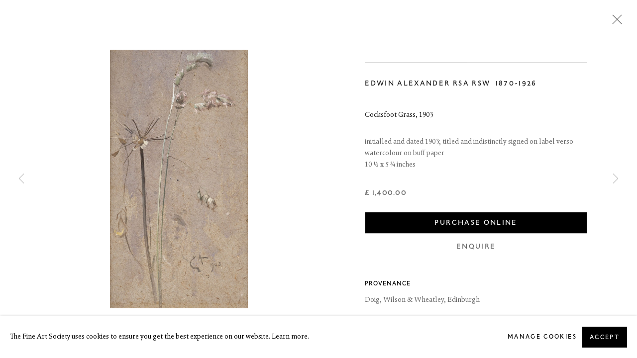

--- FILE ---
content_type: text/html; charset=utf-8
request_url: https://www.thefineartsociety.com/artworks/2369-edwin-alexander-rsa-rsw-cocksfoot-grass-1903/
body_size: 11110
content:



                        
    <!DOCTYPE html>
    <!-- Site by Artlogic - https://artlogic.net -->
    <html lang="en">
        <head>
            <meta charset="utf-8">
            <title>Edwin Alexander RSA RSW, Cocksfoot Grass, 1903 | The Fine Art Society Ltd</title>
        <meta property="og:site_name" content="The Fine Art Society Ltd" />
        <meta property="og:title" content="Edwin Alexander RSA RSW, Cocksfoot Grass, 1903" />
        <meta property="og:description" content="Edwin Alexander RSA RSW 1870-1926 Cocksfoot Grass, 1903 initialled and dated 1903; titled and indistinctly signed on label verso watercolour on buff paper 10 ½ x 5 ¾ inches" />
        <meta property="og:image" content="https://artlogic-res.cloudinary.com/w_1600,h_1600,c_limit,f_auto,fl_lossy,q_auto/artlogicstorage/thefineartsociety/images/view/d686e63346d55a09386b09eabb8497c7j/thefineartsocietyltd-edwin-alexander-rsa-rsw-cocksfoot-grass-1903.jpg" />
        <meta property="og:image:width" content="1600" />
        <meta property="og:image:height" content="1600" />
        <meta property="twitter:card" content="summary_large_image">
        <meta property="twitter:url" content="https://www.thefineartsociety.com/artworks/2369-edwin-alexander-rsa-rsw-cocksfoot-grass-1903/">
        <meta property="twitter:title" content="Edwin Alexander RSA RSW, Cocksfoot Grass, 1903">
        <meta property="twitter:description" content="Edwin Alexander RSA RSW 1870-1926 Cocksfoot Grass, 1903 initialled and dated 1903; titled and indistinctly signed on label verso watercolour on buff paper 10 ½ x 5 ¾ inches">
        <meta property="twitter:text:description" content="Edwin Alexander RSA RSW 1870-1926 Cocksfoot Grass, 1903 initialled and dated 1903; titled and indistinctly signed on label verso watercolour on buff paper 10 ½ x 5 ¾ inches">
        <meta property="twitter:image" content="https://artlogic-res.cloudinary.com/w_1600,h_1600,c_limit,f_auto,fl_lossy,q_auto/artlogicstorage/thefineartsociety/images/view/d686e63346d55a09386b09eabb8497c7j/thefineartsocietyltd-edwin-alexander-rsa-rsw-cocksfoot-grass-1903.jpg">
        <link rel="canonical" href="https://www.thefineartsociety.com/artworks/2369-edwin-alexander-rsa-rsw-cocksfoot-grass-1903/" />
        <meta name="google" content="notranslate" />
            <meta name="description" content="Edwin Alexander RSA RSW 1870-1926 Cocksfoot Grass, 1903 initialled and dated 1903; titled and indistinctly signed on label verso watercolour on buff paper 10 ½ x 5 ¾ inches" />
            <meta name="publication_date" content="2020-05-19 14:40:52" />
            <meta name="generator" content="Artlogic CMS - https://artlogic.net" />
            
            <meta name="accessibility_version" content="1.0"/>
            
            
                <meta name="viewport" content="width=device-width, minimum-scale=0.5, initial-scale=1.0" />

            

<link rel="icon" href="/usr/images/preferences/favicon.ico" type="image/x-icon" />
<link rel="shortcut icon" href="/usr/images/preferences/favicon.ico" type="image/x-icon" />

<meta name="application-name" content="The Fine Art Society Ltd"/>
<meta name="msapplication-TileColor" content="#ffffff"/>
            
            
            
                <link rel="stylesheet" media="print" href="/lib/g/2.0/styles/print.css">
                <link rel="stylesheet" media="print" href="/styles/print.css">

            <script>
            (window.Promise && window.Array.prototype.find) || document.write('<script src="/lib/js/polyfill/polyfill_es6.min.js"><\/script>');
            </script>


            
		<link data-context="helper" rel="stylesheet" type="text/css" href="/lib/webfonts/font-awesome/font-awesome-4.6.3/css/font-awesome.min.css?c=27042050002205&g=697b9a7ac4b4d615d8e43f338fd9187f"/>
		<link data-context="helper" rel="stylesheet" type="text/css" href="/lib/archimedes/styles/archimedes-frontend-core.css?c=27042050002205&g=697b9a7ac4b4d615d8e43f338fd9187f"/>
		<link data-context="helper" rel="stylesheet" type="text/css" href="/lib/archimedes/styles/accessibility.css?c=27042050002205&g=697b9a7ac4b4d615d8e43f338fd9187f"/>
		<link data-context="helper" rel="stylesheet" type="text/css" href="/lib/jquery/1.12.4/plugins/jquery.archimedes-frontend-core-plugins-0.1.css?c=27042050002205&g=697b9a7ac4b4d615d8e43f338fd9187f"/>
		<link data-context="helper" rel="stylesheet" type="text/css" href="/lib/jquery/1.12.4/plugins/fancybox-2.1.3/jquery.fancybox.css?c=27042050002205&g=697b9a7ac4b4d615d8e43f338fd9187f"/>
		<link data-context="helper" rel="stylesheet" type="text/css" href="/lib/jquery/1.12.4/plugins/fancybox-2.1.3/jquery.fancybox.artlogic.css?c=27042050002205&g=697b9a7ac4b4d615d8e43f338fd9187f"/>
		<link data-context="helper" rel="stylesheet" type="text/css" href="/lib/jquery/1.12.4/plugins/slick-1.8.1/slick.css?c=27042050002205&g=697b9a7ac4b4d615d8e43f338fd9187f"/>
		<link data-context="helper" rel="stylesheet" type="text/css" href="/lib/jquery/plugins/nouislider/11.1.0/nouislider.min.css?c=27042050002205&g=697b9a7ac4b4d615d8e43f338fd9187f"/>
		<link data-context="helper" rel="stylesheet" type="text/css" href="/lib/jquery/plugins/pageload/1.1/jquery.pageload.1.1.css?c=27042050002205&g=697b9a7ac4b4d615d8e43f338fd9187f"/>
		<link data-context="helper" rel="stylesheet" type="text/css" href="/core/dynamic_base.css?c=27042050002205&g=697b9a7ac4b4d615d8e43f338fd9187f"/>
		<link data-context="helper" rel="stylesheet" type="text/css" href="/core/dynamic_main.css?c=27042050002205&g=697b9a7ac4b4d615d8e43f338fd9187f"/>
		<link data-context="helper" rel="stylesheet" type="text/css" href="/core/user_custom.css?c=27042050002205&g=697b9a7ac4b4d615d8e43f338fd9187f"/>
		<link data-context="helper" rel="stylesheet" type="text/css" href="/core/dynamic_responsive.css?c=27042050002205&g=697b9a7ac4b4d615d8e43f338fd9187f"/>
		<link data-context="helper" rel="stylesheet" type="text/css" href="/lib/webfonts/artlogic-site-icons/artlogic-site-icons-1.0/artlogic-site-icons.css?c=27042050002205&g=697b9a7ac4b4d615d8e43f338fd9187f"/>
		<link data-context="helper" rel="stylesheet" type="text/css" href="/lib/jquery/plugins/plyr/3.5.10/plyr.css?c=27042050002205&g=697b9a7ac4b4d615d8e43f338fd9187f"/>
		<link data-context="helper" rel="stylesheet" type="text/css" href="/lib/styles/fouc_prevention.css?c=27042050002205&g=697b9a7ac4b4d615d8e43f338fd9187f"/>
<!-- add crtical css to improve performance -->
		<script data-context="helper"  src="/lib/jquery/1.12.4/jquery-1.12.4.min.js?c=27042050002205&g=697b9a7ac4b4d615d8e43f338fd9187f"></script>
		<script data-context="helper" defer src="/lib/g/2.0/scripts/webpack_import_helpers.js?c=27042050002205&g=697b9a7ac4b4d615d8e43f338fd9187f"></script>
		<script data-context="helper" defer src="/lib/jquery/1.12.4/plugins/jquery.browser.min.js?c=27042050002205&g=697b9a7ac4b4d615d8e43f338fd9187f"></script>
		<script data-context="helper" defer src="/lib/jquery/1.12.4/plugins/jquery.easing.min.js?c=27042050002205&g=697b9a7ac4b4d615d8e43f338fd9187f"></script>
		<script data-context="helper" defer src="/lib/jquery/1.12.4/plugins/jquery.archimedes-frontend-core-plugins-0.1.js?c=27042050002205&g=697b9a7ac4b4d615d8e43f338fd9187f"></script>
		<script data-context="helper" defer src="/lib/jquery/1.12.4/plugins/jquery.fitvids.js?c=27042050002205&g=697b9a7ac4b4d615d8e43f338fd9187f"></script>
		<script data-context="helper" defer src="/core/dynamic.js?c=27042050002205&g=697b9a7ac4b4d615d8e43f338fd9187f"></script>
		<script data-context="helper" defer src="/lib/archimedes/scripts/archimedes-frontend-core.js?c=27042050002205&g=697b9a7ac4b4d615d8e43f338fd9187f"></script>
		<script data-context="helper" defer src="/lib/archimedes/scripts/archimedes-frontend-modules.js?c=27042050002205&g=697b9a7ac4b4d615d8e43f338fd9187f"></script>
		<script data-context="helper" defer src="/lib/js/crypto-js/crypto-js.js?c=27042050002205&g=697b9a7ac4b4d615d8e43f338fd9187f"></script>
		<script data-context="helper" type="module"  traceurOptions="--async-functions" src="/core/dynamic_modules_fallback__mjs.js?c=27042050002205&g=697b9a7ac4b4d615d8e43f338fd9187f"></script>
		<script data-context="helper" defer src="/lib/g/2.0/scripts/feature_panels.js?c=27042050002205&g=697b9a7ac4b4d615d8e43f338fd9187f"></script>
		<script data-context="helper" defer src="/lib/g/themes/aspect/2.0/scripts/script.js?c=27042050002205&g=697b9a7ac4b4d615d8e43f338fd9187f"></script>
		<script data-context="helper" defer src="/lib/archimedes/scripts/json2.js?c=27042050002205&g=697b9a7ac4b4d615d8e43f338fd9187f"></script>
		<script data-context="helper" defer src="/lib/archimedes/scripts/shop.js?c=27042050002205&g=697b9a7ac4b4d615d8e43f338fd9187f"></script>
		<script data-context="helper" defer src="/lib/jquery/plugins/plyr/3.5.10/plyr.min.js?c=27042050002205&g=697b9a7ac4b4d615d8e43f338fd9187f"></script>
		<script data-context="helper" defer src="/scripts/main.js?c=27042050002205&g=697b9a7ac4b4d615d8e43f338fd9187f"></script>
            
            

            
                


    <script>
        function get_cookie_preference(category) {
            result = false;
            try {
                var cookie_preferences = localStorage.getItem('cookie_preferences') || "";
                if (cookie_preferences) {
                    cookie_preferences = JSON.parse(cookie_preferences);
                    if (cookie_preferences.date) {
                        var expires_on = new Date(cookie_preferences.date);
                        expires_on.setDate(expires_on.getDate() + 365);
                        console.log('cookie preferences expire on', expires_on.toISOString());
                        var valid = expires_on > new Date();
                        if (valid && cookie_preferences.hasOwnProperty(category) && cookie_preferences[category]) {
                            result = true;
                        }
                    }
                }
            }
            catch(e) {
                console.warn('get_cookie_preference() failed');
                return result;
            }
            return result;
        }

        window.google_analytics_init = function(page){
            var collectConsent = true;
            var useConsentMode = true;
            var analyticsProperties = ['G-HFQ00H55BJ', 'G-1S8DXC30V2', 'UA-27646091-56'];
            var analyticsCookieType = 'statistics';
            var disableGa = false;
            var sendToArtlogic = true;
            var artlogicProperties = {
                'UA': 'UA-157296318-1',
                'GA': 'G-GLQ6WNJKR5',
            };

            analyticsProperties = analyticsProperties.concat(Object.values(artlogicProperties));

            var uaAnalyticsProperties = analyticsProperties.filter((p) => p.startsWith('UA-'));
            var ga4AnalyticsProperties = analyticsProperties.filter((p) => p.startsWith('G-')).concat(analyticsProperties.filter((p) => p.startsWith('AW-')));

            if (collectConsent) {
                disableGa = !get_cookie_preference(analyticsCookieType);

                for (var i=0; i < analyticsProperties.length; i++){
                    var key = 'ga-disable-' + analyticsProperties[i];

                    window[key] = disableGa;
                }

                if (disableGa) {
                    if (document.cookie.length) {
                        var cookieList = document.cookie.split(/; */);

                        for (var i=0; i < cookieList.length; i++) {
                            var splitCookie = cookieList[i].split('='); //this.split('=');

                            if (splitCookie[0].indexOf('_ga') == 0 || splitCookie[0].indexOf('_gid') == 0 || splitCookie[0].indexOf('__utm') == 0) {
                                //h.deleteCookie(splitCookie[0]);
                                var domain = location.hostname;
                                var cookie_name = splitCookie[0];
                                document.cookie =
                                    cookie_name + "=" + ";path=/;domain="+domain+";expires=Thu, 01 Jan 1970 00:00:01 GMT";
                                // now delete the version without a subdomain
                                domain = domain.split('.');
                                domain.shift();
                                domain = domain.join('.');
                                document.cookie =
                                    cookie_name + "=" + ";path=/;domain="+domain+";expires=Thu, 01 Jan 1970 00:00:01 GMT";
                            }
                        }
                    }
                }
            }

            if (uaAnalyticsProperties.length) {
                (function(i,s,o,g,r,a,m){i['GoogleAnalyticsObject']=r;i[r]=i[r]||function(){
                (i[r].q=i[r].q||[]).push(arguments)},i[r].l=1*new Date();a=s.createElement(o),
                m=s.getElementsByTagName(o)[0];a.async=1;a.src=g;m.parentNode.insertBefore(a,m)
                })(window,document,'script','//www.google-analytics.com/analytics.js','ga');


                if (!disableGa) {
                    var anonymizeIps = false;

                    for (var i=0; i < uaAnalyticsProperties.length; i++) {
                        var propertyKey = '';

                        if (i > 0) {
                            propertyKey = 'tracker' + String(i + 1);
                        }

                        var createArgs = [
                            'create',
                            uaAnalyticsProperties[i],
                            'auto',
                        ];

                        if (propertyKey) {
                            createArgs.push({'name': propertyKey});
                        }

                        ga.apply(null, createArgs);

                        if (anonymizeIps) {
                            ga('set', 'anonymizeIp', true);
                        }

                        var pageViewArgs = [
                            propertyKey ? propertyKey + '.send' : 'send',
                            'pageview'
                        ]

                        if (page) {
                            pageViewArgs.push(page)
                        }

                        ga.apply(null, pageViewArgs);
                    }

                    if (sendToArtlogic) {
                        ga('create', 'UA-157296318-1', 'auto', {'name': 'artlogic_tracker'});

                        if (anonymizeIps) {
                            ga('set', 'anonymizeIp', true);
                        }

                        var pageViewArgs = [
                            'artlogic_tracker.send',
                            'pageview'
                        ]

                        if (page) {
                            pageViewArgs.push(page)
                        }

                        ga.apply(null, pageViewArgs);
                    }
                }
            }

            if (ga4AnalyticsProperties.length) {
                if (!disableGa || useConsentMode) {
                    (function(d, script) {
                        script = d.createElement('script');
                        script.type = 'text/javascript';
                        script.async = true;
                        script.src = 'https://www.googletagmanager.com/gtag/js?id=' + ga4AnalyticsProperties[0];
                        d.getElementsByTagName('head')[0].appendChild(script);
                    }(document));

                    window.dataLayer = window.dataLayer || [];
                    window.gtag = function (){dataLayer.push(arguments);}
                    window.gtag('js', new Date());

                    if (useConsentMode) {
                        gtag('consent', 'default', {
                            'ad_storage': 'denied',
                            'analytics_storage': 'denied',
                            'functionality_storage': 'denied',
                            'personalization_storage': 'denied',
                            'security': 'denied',
                        });

                        if (disableGa) {
                            // If this has previously been granted, it will need set back to denied (ie on cookie change)
                            gtag('consent', 'update', {
                                'analytics_storage': 'denied',
                            });
                        } else {
                            gtag('consent', 'update', {
                                'analytics_storage': 'granted',
                            });
                        }
                    }

                    for (var i=0; i < ga4AnalyticsProperties.length; i++) {
                        window.gtag('config', ga4AnalyticsProperties[i]);
                    }

                }
            }
        }

        var waitForPageLoad = false;

        if (waitForPageLoad) {
            window.addEventListener('load', function() {
                window.google_analytics_init();
                window.archimedes.archimedes_core.analytics.init();
            });
        } else {
            window.google_analytics_init();
        }
    </script>

                


    <!-- Facebook Pixel Code -->            
    <script>
        !function(f,b,e,v,n,t,s)
        {if(f.fbq)return;n=f.fbq=function(){n.callMethod?
        n.callMethod.apply(n,arguments):n.queue.push(arguments)};
        if(!f._fbq)f._fbq=n;n.push=n;n.loaded=!0;n.version='2.0';
        n.queue=[];t=b.createElement(e);t.async=!0;
        t.src=v;s=b.getElementsByTagName(e)[0];
        s.parentNode.insertBefore(t,s)}(window, document,'script',
        'https://connect.facebook.net/en_US/fbevents.js');
            fbq('consent', 'revoke');
        fbq('init', 1680425898801279);
        fbq('init', 281088803498422);
        fbq('track', 'PageView');
    </script>
    <!-- End Facebook Pixel Code -->
    <meta name="facebook-domain-verification" content="kaktyk9y1z43sv0onab5skfse11vpf" />

            
            
            
            <noscript> 
                <style>
                    body {
                        opacity: 1 !important;
                    }
                </style>
            </noscript>
        </head>
        
        
        
        <body class="section-artworks page-artworks site-responsive responsive-top-size-1023 responsive-nav-slide-nav responsive-nav-side-position-right responsive-layout-forced-lists responsive-layout-forced-image-lists responsive-layout-forced-tile-lists analytics-track-all-links site-lib-version-2-0 ajax_load_more_pagination_enabled scroll_sub_nav_enabled responsive_src_image_sizing hero_heading_title_position_overlay page-param-2369-edwin-alexander-rsa-rsw-cocksfoot-grass-1903 page-param-id-2369 page-param-type-artwork_id  layout-fixed-header site-type-template pageload-ajax-navigation-active layout-animation-enabled layout-lazyload-enabled prevent_user_image_save" data-viewport-width="1024" data-site-name="fineartsociety2" data-connected-db-name="thefineartsociety" data-pathname="/artworks/2369-edwin-alexander-rsa-rsw-cocksfoot-grass-1903/"
    style="opacity: 0;"

>
            <script>document.getElementsByTagName('body')[0].className+=' browser-js-enabled';</script>
            


            
            






        <div id="responsive_slide_nav_content_wrapper">

    <div id="container">

        
    


    <div class="header-fixed-wrapper">
    <header id="header" class="clearwithin header_fixed  ">
        <div class="inner clearwithin">

            


<div id="logo" class=" user-custom-logo-image"><a href="/">The Fine Art Society Ltd</a></div>


            
                <div id="skiplink-container">
                    <div>
                        <a href="#main_content" class="skiplink">Skip to main content</a>
                    </div>
                </div>
            
        
            <div class="header-ui-wrapper">

                    <div id="responsive_slide_nav_wrapper" class="mobile_menu_align_center" data-nav-items-animation-delay>
                        <div id="responsive_slide_nav_wrapper_inner" data-responsive-top-size=1023>
                        
                            <nav id="top_nav" aria-label="Main site" class="navigation noprint clearwithin">
                                
<div id="top_nav_reveal" class="hidden"><ul><li><a href="#" role="button" aria-label="Close">Menu</a></li></ul></div>

        <ul class="topnav">
		<li class="topnav-filepath-art topnav-label-highlights topnav-id-88"><a href="/art/" aria-label="Highlights">Highlights</a></li>
		<li class="topnav-filepath-artists topnav-label-artists topnav-id-11"><a href="/artists/" aria-label="Artists">Artists</a></li>
		<li class="topnav-filepath-exhibitions topnav-label-exhibitions topnav-id-13"><a href="/exhibitions/" aria-label="Exhibitions">Exhibitions</a></li>
		<li class="topnav-filepath-about topnav-label-about topnav-id-23"><a href="/about/" aria-label="About">About</a></li>
		<li class="topnav-filepath-contact topnav-label-contact topnav-id-20"><a href="/contact/" aria-label="Contact">Contact</a></li>
		<li class="topnav-filepath-store topnav-label-shop topnav-id-17 last"><a href="/store/" aria-label="Shop">Shop</a></li>
	</ul>


                                
                                



                                
                                    <div id="topnav_search" class="header_quick_search noprint">
                                        <form method="get" action="/search/" id="topnav_search_form">
                                            <input id="topnav_search_field" type="text" class="header_quicksearch_field inputField" aria-label="Search" data-default-value="Search" value="" name="search" />
                                                <a href="javascript:void(0)" id="topnav_search_btn" class="header_quicksearch_btn link" aria-label="Submit search" role="button"><i class="quicksearch-icon"></i></a>
                                            <input type="submit" class="nojsSubmit" aria-label="Submit search" value="Go" style="display: none;" />
                                        </form>
                                    </div>
                            </nav>
                        
                        </div>
                    </div>
                

                <div class="header-icons-wrapper  active cart-icon-active">
                    
                    
                        <div id="header_quick_search" class="header_quick_search noprint header_quick_search_reveal">
                            <form method="get" action="/search/" id="header_quicksearch_form">
                                <input id="header_quicksearch_field" type="text" class="header_quicksearch_field inputField" aria-label="Submit" data-default-value="Search" value="" name="search" placeholder="Search" />
                                <a href="javascript:void(0)" id="header_quicksearch_btn" class="header_quicksearch_btn link" aria-label="Submit search"><i class="quicksearch-icon"></i></a>
                                <input type="submit" class="nojsSubmit" value="Go" aria-label="Submit search" style="display: none;" />
                            </form>
                        </div>

                        



<!--excludeindexstart-->
<div id="store_cart_widget" class="hide_when_empty">
    <div class="store_cart_widget_inner">
        <div id="scw_heading"><a href="/store/basket/" class="scw_checkout_link">Cart</a></div>
        <div id="scw_items">
            <a href="/store/basket/" aria-label="Your store basket is empty" data-currency="&pound;">
                <span class="scw_total_items"><span class="scw_total_count">0</span><span class="scw_total_items_text"> items</span></span>
               

                    <span class="scw_total_price">
                        <span class="scw_total_price_currency widget_currency">&pound;</span>
                        <span class="scw_total_price_amount widget_total_price" 
                                data-cart_include_vat_in_price="0" 
                                data-total_price_without_vat_in_base_currency="0" 
                                data-total_price_with_vat_in_base_currency="0"
                                data-conversion_rate='{"GBP": {"conversion_rate": 1, "name": "&pound;", "stripe_code": "gbp"}}'
                                data-count="0">
                        </span>
                    </span>
      
                
            </a>
        </div>
        <div id="scw_checkout">
            <div class="scw_checkout_button"><a href="/store/basket/" class="scw_checkout_link">Checkout</a></div>
        </div>
            <div id="scw_popup" class="hidden scw_popup_always_show">
                <div id="scw_popup_inner">
                    <h3>Item added to cart</h3>
                    <div id="scw_popup_buttons_container">
                        <div class="button"><a href="/store/basket/">View cart & checkout</a></div>
                        <div id="scw_popup_close" class="link"><a href="#">Continue shopping</a></div>
                    </div>
                    <div class="clear"></div>
                </div>
            </div>
        
    </div>
</div>
<!--excludeindexend-->

                    
     
                        <div id="slide_nav_reveal" tabindex="0" role="button">Menu</div>
                </div>
                
                

                



                

                
            </div>
        </div>
        



    </header>
    </div>



        
            





        <div id="main_content" role="main" class="clearwithin">
            <!--contentstart-->
            







<div class="artworks-page-detail-view-container artworks-page-container ">

    <div class="artworks-header heading_wrapper clearwithin ">
        
        <div id="h1_wrapper">
            <h1>
                    <a href="/artworks/">Artworks</a>
            </h1>
        </div>
       
            



    <div id="sub_nav" class="navigation navigation_has_multi_level clearwithin" role="navigation" aria-label="Artwork categories">
        <div class="inner">
            <ul>
                    
                    <li class="active artwork-category-link-all"><a href="/artworks/" aria-label="All (current nav item)">All</a></li>
                    
                        <li class="artwork-category-link-scottish">
                            <a href="/artworks/categories/3/" >Scottish</a>
                        </li>
                    
                        <li class="artwork-category-link-pre-19th-century">
                            <a href="/artworks/categories/4/" >Pre-19th century</a>
                        </li>
                    
                        <li class="artwork-category-link-19th-century">
                            <a href="/artworks/categories/5/" >19th century</a>
                        </li>
                    
                        <li class="artwork-category-link-20th-century">
                            <a href="/artworks/categories/6/" >20th century</a>
                        </li>
                    
                        <li class="artwork-category-link-contemporary">
                            <a href="/artworks/categories/2/" >Contemporary</a>
                        </li>
                    
                        <li class="artwork-category-link-design">
                            <a href="/artworks/categories/7/" >Design</a>
                        </li>
            </ul>
        </div>
    </div>


        
    </div>
    

        <div class="subsection-artworks-detail-view">

            
            




















    
    
    

    
    










<div class="artwork_detail_wrapper site-popup-enabled-content"
     data-pageload-popup-fallback-close-path="/artworks/">

    <div id="image_gallery" 
         class="clearwithin record-layout-standard artwork image_gallery_has_caption" 
         
         data-search-record-type="artworks" data-search-record-id="2369"
    >

            <div class="draginner">
            <div id="image_container_wrapper">
        
        <div id="image_container"
             class=" "
             data-record-type="artwork">


                    
                        

                            
                            <div class="item">
                                    <span  class="image image_hover_zoom "data-width="881" data-height="1653" data-zoom-url="https://artlogic-res.cloudinary.com/w_2000,h_2000,c_limit,f_auto,fl_lossy,q_auto/artlogicstorage/thefineartsociety/images/view/d686e63346d55a09386b09eabb8497c7j/thefineartsocietyltd-edwin-alexander-rsa-rsw-cocksfoot-grass-1903.jpg">
                                <span class="image" data-width="881" data-height="1653">

                                    <img src="[data-uri]"

                                         data-src="https://artlogic-res.cloudinary.com/w_1600,h_1600,c_limit,f_auto,fl_lossy,q_auto/artlogicstorage/thefineartsociety/images/view/d686e63346d55a09386b09eabb8497c7j/thefineartsocietyltd-edwin-alexander-rsa-rsw-cocksfoot-grass-1903.jpg"

                                         alt="Edwin Alexander RSA RSW, Cocksfoot Grass, 1903"

                                         class=""
                                         />

                                    </span>

                            </span>
                            </div>


        </div>
            </div>

        <div id="content_module" class="clearwithin">

                <div class="artwork_details_wrapper clearwithin  ">



                    

                        <h1 class="artist">
                                Edwin Alexander RSA RSW
                                <span id="artist_years">1870-1926</span>
                        </h1>


                            <div class="subtitle">
                                <span class="title">Cocksfoot Grass</span><span class="comma">, </span><span class="year">1903</span>
                            </div>


                                    <div class="detail_view_module detail_view_module_artwork_caption prose">
                                        <div class="signed_and_dated">initialled and dated 1903; titled and indistinctly signed on label verso</div><div class="medium">watercolour on buff paper</div><div class="dimensions">10 ½ x 5 ¾ inches</div>
                                    </div>


                                


    
    <div class="store_add_to_cart_container clearwithin">
            

        <div class="store_add_to_cart_buttons">
            <div class="store_item_group  ">
                <div class="store_items_container store_items_standard purchase_options"><div class="store-item-switch item-without-extra "><div class="price">£ 1,400.00 </div>
            <div class="full-width  store_item store_item_dynamic_status     clearwithin" data-uid="8a94348511f8caeeb00b26f72f37a02e">
                <div class="title">Edwin Alexander RSA RSW, Cocksfoot Grass, 1903</div>
            <div class="details" hidden>
                
            </div>
        
            <div class="price sold_out_dynamic hidden" style="display:none">Sold</div>
            <input type="hidden" name="price" value="1400.00" />
            <input type="hidden" name="price_without_vat" value="1400.00" />
            <input type="hidden" name="include_vat_in_price" value="0" />
            <input type="hidden" name="vat_rate" value="0" />
            <input type="hidden" name="editable_price" value="0" />
            <input type="hidden" name="extras_enabled" value="" />
            <input type="hidden" name="extras_option" value="" />
        
                <input type="hidden" name="api_datasource" value="" />
                <input type="hidden" name="api_datasource_key" value="" />
                <input type="hidden" name="api_datasource_shortname" value="" />

                <input type="hidden" name="sale_mode" value="" />
                <input type="hidden" name="stock_number" value="21/121" />
                <input type="hidden" name="title" value="Edwin Alexander RSA RSW, Cocksfoot Grass, 1903" />
                <input type="hidden" name="image" value="https://artlogic-res.cloudinary.com/w_50,h_50,c_fill,f_auto,fl_lossy,q_auto/artlogicstorage/thefineartsociety/images/view/d686e63346d55a09386b09eabb8497c7j/thefineartsocietyltd-edwin-alexander-rsa-rsw-cocksfoot-grass-1903.jpg" />
                <input type="hidden" name="weight" value="1000" />
                <input type="hidden" name="details" value="<div class=&#34;signed_and_dated&#34;>initialled and dated 1903; titled and indistinctly signed on label verso</div>
<div class=&#34;medium&#34;>watercolour on buff paper</div>
<div class=&#34;dimensions&#34;>10 ½ x 5 ¾ inches</div>" />

                <input type="hidden" name="key" value="8a94348511f8caeeb00b26f72f37a02e" />
                <input type="hidden" name="modification_hash" value="0194e701d6c24db7caa296514a05f328" />
                <input type="hidden" name="recid" value="2369" />
                <input type="hidden" name="recuid" value="" />
                <input type="hidden" name="table_name" value="artworks" />
                <input type="hidden" name="variant_rec_id" value="" />
                <input type="hidden" name="item_url" value="/artworks/2369-edwin-alexander-rsa-rsw-cocksfoot-grass-1903/" />
                <input type="hidden" name="email_confirmation_instructions" value="" />
                <input type="hidden" name="email_confirmation_instructions2" value="" />
                <input type="hidden" name="shipping_packing_cost" value="" />
                <input type="hidden" name="shipping_packed_multiples_together" value="" />
                <input type="hidden" name="is_margin_scheme" value="1" />
                <input type="hidden" name="preorder" value="" />
                <input type="hidden" name="preorder_limit" value="" />
                <input type="hidden" name="preorder_quantity" value="" />
                
                <div class="store_item_controls">
                    <div class="buy_now_store_item_add_container">

                        <div class="quantity">
                            <input type="text" name="qty" value="1" class="focustrap-ignore"/>
                            <input type="hidden" name="show_qty" value="1"/>
                            <input type="hidden" name="max_qty" value="1" />
                            
                        </div>
                        <button class="store_item_add_to_cart button button_compact"><span>Purchase online</span></button>

                    </div>
        
                </div>
        
            </div>
        <div class="full-width buy_now_enquire">
            <!--excludeindexstart-->
            <div class="enquire_button_container clearwithin ">
                <div class="button"><a href="javascript:void(0)" role="button" class="website_contact_form link-no-ajax" data-contact-form-stock-number="21/121" data-contact-form-item-table="artworks" data-contact-form-item-id="2369" data-contact-form-details="%3Cdiv%20class%3D%22artist%22%3EEdwin%20Alexander%20RSA%20RSW%3C/div%3E%3Cdiv%20class%3D%22title_and_year%22%3E%3Cspan%20class%3D%22title_and_year_title%22%3ECocksfoot%20Grass%3C/span%3E%2C%20%3Cspan%20class%3D%22title_and_year_year%22%3E1903%3C/span%3E%3C/div%3E%3Cdiv%20class%3D%22signed_and_dated%22%3Einitialled%20and%20dated%201903%3B%20titled%20and%20indistinctly%20signed%20on%20label%20verso%3C/div%3E%3Cdiv%20class%3D%22medium%22%3Ewatercolour%20on%20buff%20paper%3C/div%3E%3Cdiv%20class%3D%22dimensions%22%3E10%20%C2%BD%20x%205%20%C2%BE%20inches%3C/div%3E" data-contact-form-image="https://artlogic-res.cloudinary.com/w_75,h_75,c_fill,f_auto,fl_lossy,q_auto/artlogicstorage/thefineartsociety/images/view/d686e63346d55a09386b09eabb8497c7j/thefineartsocietyltd-edwin-alexander-rsa-rsw-cocksfoot-grass-1903.jpg" data-contact-form-hide-context="" data-contact-form-to="" data-contact-form-to-bcc=""   data-contact-form-heading="Contact Gallery" data-contact-form-artist-interest="Edwin Alexander RSA RSW" data-contact-form-artwork-interest="Cocksfoot Grass">Enquire</a></div>
                <div class="enquire_link_simple_artwork_details hidden">%3Cdiv%20class%3D%22artist%22%3EEdwin%20Alexander%20RSA%20RSW%3C/div%3E%3Cdiv%20class%3D%22title_and_year%22%3E%3Cspan%20class%3D%22title_and_year_title%22%3ECocksfoot%20Grass%3C/span%3E%2C%20%3Cspan%20class%3D%22title_and_year_year%22%3E1903%3C/span%3E%3C/div%3E%3Cdiv%20class%3D%22signed_and_dated%22%3Einitialled%20and%20dated%201903%3B%20titled%20and%20indistinctly%20signed%20on%20label%20verso%3C/div%3E%3Cdiv%20class%3D%22medium%22%3Ewatercolour%20on%20buff%20paper%3C/div%3E%3Cdiv%20class%3D%22dimensions%22%3E10%20%C2%BD%20x%205%20%C2%BE%20inches%3C/div%3E</div>
            </div>
            <!--excludeindexend-->
        </div></div></div>
            </div>
        </div>

        <div class="store_item_enquire clearwithin">
        </div>

    </div>
        
    <div class="clear"></div>

                                
















                    <!--excludeindexstart-->
                    <div class="clear"></div>
                    


                    <div class="visualisation-tools horizontal-view">




                    </div>
                    <!--excludeindexend-->



                        



                <div id="artwork_description_2" class="hidden" tabindex=-1>
                    <div class="detail_view_module prose">
                    </div>





                </div>
            
    <div class="detail_view_module prose artwork-description__provenance">
            <h3>Provenance</h3>
            Doig, Wilson & Wheatley, Edinburgh
    </div>




























                            <!--excludeindexstart-->

                            





                        
        <div class="page_stats pagination_controls" id="page_stats_0">
            <div class="ps_links">
                    <div class="ps_item pagination_controls_prev"><a href="/artworks/2030-edwin-alexander-rsa-rsw-bramble-and-purple-vetch/"
                                                                     class="ps_link ps_previous focustrap-ignore">Previous</a>
                    </div>
                <div class="ps_item sep">|</div>
                    <div class="ps_item pagination_controls_next"><a href="/artworks/183-david-allan-catechising-in-the-church-of-scotland-1795/"
                                                                     class="ps_link ps_next focustrap-ignore">Next</a>
                    </div>
            </div>
            <div class="ps_pages">
                <div class="ps_pages_indented">
                    <div class="ps_page_number">4&nbsp;</div>
                    <div class="left">of
                        &nbsp;312</div>
                </div>
            </div>
            <div class="clear"></div>
        </div>


                            <!--excludeindexend-->



                </div>
        </div>



        
    

            </div>
            <div class="draginner_loader loader_basic"></div>
</div>




        </div>


</div>

            <!--contentend-->
        </div>

        


            
                

























<div id="footer" role="contentinfo" class=" advanced_footer">
    <div class="inner">
                <div class="advanced_footer_item clearwithin">
                    
        <div id="contact_info">
                <p><img alt="" src=" https://artlogic-res.cloudinary.com/c_limit,f_auto,fl_lossy,q_auto/ws-fineartsociety2/usr/library/main/images/fas-logo-v.1.png" height="120" width="237" /></p>
        </div>

                </div>
            
            <div class="advanced_footer_item advanced_footer_item_1">
                <p>&nbsp;&nbsp;</p>
            </div>
            <div class="advanced_footer_item advanced_footer_item_2">
                <p class="p1"><span class="s1">6 Dundas Street</span></p>
<p class="p1"><span class="s1">Edinburgh EH3 6HZ</span></p>
<p class="p1"><span class="s1">+44(0) 131 557 4050&nbsp;<span class="Apple-converted-space">&nbsp;</span></span></p>
<p class="p1"><a href="mailto:art@thefineartsociety.com"><span style="text-decoration: underline;">art@thefineartsociety.com</span></a></p>
<p class="p1"><span class="s1">O</span><span class="s1">pen Tuesday to Friday 10 - 6pm, Saturday 11 - 2pm</span></p>
<p class="p1"><span class="s1">Monday by appointment</span></p>
<p class="p1">&nbsp;</p>
<p class="p1"><span class="s1">This site contains images of work protected by copyright. We do not consent to reproduction or use of any images without our consent including for the purposes of AI training.</span></p>
            </div>

            
    
        <div id="social_links" class="clearwithin">
            <div id="instagram" class="social_links_item"><a href="https://www.instagram.com/thefineartsoc" class=""><span class="social_media_icon instagram"></span>Instagram<span class="screen-reader-only">, opens in a new tab.</span></a></div><div id="facebook" class="social_links_item"><a href="https://www.facebook.com/thefineartsoc" class=""><span class="social_media_icon facebook"></span>Facebook<span class="screen-reader-only">, opens in a new tab.</span></a></div><div id="twitter" class="social_links_item"><a href="https://twitter.com/thefineartsoc" class=""><span class="social_media_icon twitter"></span>Twitter<span class="screen-reader-only">, opens in a new tab.</span></a></div><div id="mailinglist" class="social_links_item"><a href="/mailing-list/" class=" mailinglist_signup_popup_link"><span class="social_media_icon mailinglist"></span>Join the mailing list</a></div><div id="email" class="social_links_item"><a href="/contact/form/" class="link-no-ajax"><span class="social_media_icon email"></span>Send an email</a></div><div id="googlemap" class="social_links_item"><a href="https://www.google.com/maps/embed?pb=!1m14!1m8!1m3!1d8934.40582143503!2d-3.1989831!3d55.9562793!3m2!1i1024!2i768!4f13.1!3m3!1m2!1s0x4887c793fb2423a7%3A0xcfd3d80f92a809a3!2sThe%20Fine%20Art%20Society%20in%20Edinburgh!5e0!3m2!1sen!2suk!4v1697127175167!5m2!1sen!2suk" class="website_map_popup" data-latlng="55.956274,-3.198945" data-title="The Fine Art Society Ltd" data-zoom="15"><span class="social_media_icon googlemap"></span>View on Google Maps</a></div>
        </div>

            <div class="clear"></div>
            
    <div class="copyright">
            
    <div class="small-links-container">
            <div class="privacy-policy"><a href="/privacy-policy/">Legal</a></div>
            <div class="cookie-policy"><a href="/cookie-policy/">Cookie Policy</a></div>
            <div class="cookie_notification_preferences"><a href="javascript:void(0)" role="button" class="link-no-ajax">Manage cookies</a></div>



    </div>

        <div id="copyright" class="noprint">
            <div class="copyright-text">
                    Copyright © 2026 The Fine Art Society Ltd
            </div>
                
        
        <div id="artlogic" class="noprint"><a href="https://artlogic.net/" target="_blank" rel="noopener noreferrer">
                Site by Artlogic
        </a></div>

        </div>
        
    </div>

        <div class="clear"></div>
    </div>
</div>
        <div class="clear"></div>

            <div id="cookie_notification" role="region" aria-label="Cookie banner" data-mode="consent" data-cookie-notification-settings="">
    <div class="inner">
        <div id="cookie_notification_message" class="prose">
                <p>The Fine Art Society uses cookies to ensure you get the best experience on our website. Learn more.</p>
        </div>
        <div id="cookie_notification_preferences" class="link"><a href="javascript:;" role="button">Manage cookies</a></div>
        <div id="cookie_notification_accept" class="button"><a href="javascript:;" role="button">Accept</a></div>

    </div>
</div>
    <div id="manage_cookie_preferences_popup_container">
        <div id="manage_cookie_preferences_popup_overlay"></div>
        <div id="manage_cookie_preferences_popup_inner">
            <div id="manage_cookie_preferences_popup_box" role="dialog" aria-modal="true" aria-label="Cookie preferences">
                <div id="manage_cookie_preferences_close_popup_link" class="close">
                    <a href="javascript:;" role="button" aria-label="close">
                        <svg width="20px" height="20px" viewBox="0 0 488 488" version="1.1" xmlns="http://www.w3.org/2000/svg" xmlns:xlink="http://www.w3.org/1999/xlink" aria-hidden="true">
                            <g id="Page-1" stroke="none" stroke-width="1" fill="none" fill-rule="evenodd">
                                <g id="close" fill="#5D5D5D" fill-rule="nonzero">
                                    <polygon id="Path" points="488 468 468 488 244 264 20 488 0 468 224 244 0 20 20 0 244 224 468 0 488 20 264 244"></polygon>
                                </g>
                            </g>
                        </svg>
                    </a>
                </div>
                <h2>Cookie preferences</h2>
                    <p>Check the boxes for the cookie categories you allow our site to use</p>
                
                <div id="manage_cookie_preferences_form_wrapper">
                    <div class="form form_style_simplified">

                        <form id="cookie_preferences_form">
                            <fieldset>
                                <legend class="visually-hidden">Cookie options</legend>
                                <div>
                                    <label><input type="checkbox" name="essential" disabled checked value="1"> Strictly necessary</label>
                                    <div class="note">Required for the website to function and cannot be disabled.</div>
                                </div>
                                <div>
                                    <label><input type="checkbox" name="functionality"  value="1"> Preferences and functionality</label>
                                    <div class="note">Improve your experience on the website by storing choices you make about how it should function.</div>
                                </div>
                                <div>
                                    <label><input type="checkbox" name="statistics"  value="1"> Statistics</label>
                                    <div class="note">Allow us to collect anonymous usage data in order to improve the experience on our website.</div>
                                </div>
                                <div>
                                    <label><input type="checkbox" name="marketing"  value="1"> Marketing</label>
                                    <div class="note">Allow us to identify our visitors so that we can offer personalised, targeted marketing.</div>
                                </div>
                            </fieldset>
                            
                            <div class="button">
                                <a href="javascript:;" id="cookie_preferences_form_submit" role="button">Save preferences</a>
                            </div>
                        </form>

                    </div>
                </div>
            </div>
        </div>
    </div>

        


            
    
    
    
    <div id="mailing_list_popup_container" class=" auto_popup_exit" data-timeout="10" data-cookie-expiry="604800">
        <div id="mailing_list_popup_overlay"></div>
        <div id="mailing_list_popup_inner">
            <div id="mailing_list_popup_box" role="dialog" aria-modal="true" aria-label="Mailing list popup">
                <div id="mailinglist_signup_close_popup_link" class="close"><a href="#" aria-label="Close" role="button" tabindex="0">Close</a></div>
                <h2>Join our mailing list</h2>
            
                    

<div id="artlogic_mailinglist_signup_form_wrapper">
    <div class="form form_style_simplified form_layout_hidden_labels">

        <form id="artlogic_mailinglist_signup_form" class="mailing_list_form clearwithin  " method="post" onsubmit="return false;" data-field-error="Please fill in all required fields." data-field-thanks-heading="Thank you" data-field-error-heading="Sorry" data-field-thanks-content="You have been added to our mailing list" data-field-exists-heading="Thank you" data-field-exists-content="You are already on our mailing list">
        
            <div class="error" tabindex="-1"></div>

                
                <div id="firstname_row" class="form_row">
                                <label for="ml_firstname">First name *</label>
                                <input name="firstname" class="inputField" id="ml_firstname" type="text" required autocomplete="given-name" value="" />
                </div>
                
                <div id="lastname_row" class="form_row">
                                <label for="ml_lastname">Last name *</label>
                                <input name="lastname" class="inputField" id="ml_lastname" type="text" required autocomplete="family-name" value="" />
                </div>
                
                <div id="email_row" class="form_row">
                                <label for="ml_email">Email *</label>
                                <input name="email" class="inputField" id="ml_email" type="email" required autocomplete="email" value="" />
                </div>
                
                <div id="interests_row" class="form_row">
                        
                        <fieldset>
                            <legend><h3>Interests *</h3></legend>
                                        <div class="multi-field multi-field-interests-id-4">
                                            <label for="interests_17th-18th_century">17th-18th Century</label>
                                            <input type="checkbox" id="interests_17th-18th_century" name="interests" value="4"  />
                                        </div>
                                        <div class="multi-field multi-field-interests-id-5">
                                            <label for="interests_19th_century">19th Century</label>
                                            <input type="checkbox" id="interests_19th_century" name="interests" value="5"  />
                                        </div>
                                        <div class="multi-field multi-field-interests-id-6">
                                            <label for="interests_20th_century">20th Century</label>
                                            <input type="checkbox" id="interests_20th_century" name="interests" value="6"  />
                                        </div>
                                        <div class="multi-field multi-field-interests-id-8">
                                            <label for="interests_contemporary">Contemporary</label>
                                            <input type="checkbox" id="interests_contemporary" name="interests" value="8"  />
                                        </div>
                                        <div class="multi-field multi-field-interests-id-9">
                                            <label for="interests_design">Design</label>
                                            <input type="checkbox" id="interests_design" name="interests" value="9"  />
                                        </div>
                                        <div class="multi-field multi-field-interests-id-28">
                                            <label for="interests_modern_british">Modern British</label>
                                            <input type="checkbox" id="interests_modern_british" name="interests" value="28"  />
                                        </div>
                                        <div class="multi-field multi-field-interests-id-3">
                                            <label for="interests_scottish">Scottish</label>
                                            <input type="checkbox" id="interests_scottish" name="interests" value="3"  />
                                        </div>
                        </fieldset>
                </div>

                <input type="hidden" name="phone" value="">
                <input type="hidden" name="organisation" value="">
                <input type="hidden" name="categories" value="">
                <input type="hidden" name="position" value="">


            <input type="hidden" name="tmp_send" value="1" />
            <input type="hidden" name="lang" value="" />
            <input type="hidden" name="originating_page" value="/artworks/2369-edwin-alexander-rsa-rsw-cocksfoot-grass-1903/" />
            <input type="hidden" name="encoded_data" value="eyJub3RfaGlkZGVuIjogZmFsc2V9" />


            <div id="email_warning">
                <div id="email_warning_inner"></div>
            </div>
            

            <div id="mailing_submit_button" class="rowElem">
                <div class="button"><a class="submit_button" role="button" href="#">Sign up</a></div>
            </div>
        </form>

            



<div id="privacy_policy_form_msg" class="privacy_policy_form_msg prose">
    <div class="asterisk">
        <p>
            * denotes required fields
        </p>
    </div>
        <p>
            We will process the personal data you have supplied to communicate with you in accordance with our <a href="/privacy-policy/" target="_blank" rel="noopener noreferrer">Privacy Policy</a>. 
            You can unsubscribe or change your preferences at any time by clicking the link in our emails.
        </p>
</div>
    </div>
</div>

            </div>
        </div>
    </div>
    
    





    </div>

        </div>




            
            
                





            
            
        <!-- sentry-verification-string -->
    <!--  -->
</body>
    </html>




--- FILE ---
content_type: text/html; charset=utf-8
request_url: https://www.thefineartsociety.com/cart/check_availability/
body_size: 58
content:
{
    "items": {
        "8a94348511f8caeeb00b26f72f37a02e": {
            "item_changed": false,
            "item_unavailable": false
        }
    },
    "unavailable_items": [],
    "changed_items_found": false,
    "changed_items": [],
    "unavailable_items_found": false
}

--- FILE ---
content_type: text/css; charset=utf-8
request_url: https://www.thefineartsociety.com/core/dynamic_base.css?c=27042050002205&g=697b9a7ac4b4d615d8e43f338fd9187f
body_size: 96
content:



    
	/* Gallery core base.css */

	@import url(/lib/g/2.0/styles/base.css?c=27042050002205&g=697b9a7ac4b4d615d8e43f338fd9187f);


	/* Theme base.css (gallery template websites) */

	@import url(/lib/g/themes/aspect/2.0/styles/base.css?c=27042050002205&g=697b9a7ac4b4d615d8e43f338fd9187f);


/* Local site base.css */

    @import url(/styles/base.css?c=27042050002205&g=697b9a7ac4b4d615d8e43f338fd9187f);

    @import url(/core/user_custom.css?c=27042050002205&g=697b9a7ac4b4d615d8e43f338fd9187f);


--- FILE ---
content_type: text/css; charset=utf-8
request_url: https://www.thefineartsociety.com/core/dynamic_main.css?c=27042050002205&g=697b9a7ac4b4d615d8e43f338fd9187f
body_size: 98
content:



	/* Core layout styles */
	@import url(/lib/g/2.0/styles/layout.css?c=27042050002205&g=697b9a7ac4b4d615d8e43f338fd9187f);
	
	

		/* Theme main.css (gallery template websites) */
		@import url(/lib/g/themes/aspect/2.0/styles/layout.css?c=27042050002205&g=697b9a7ac4b4d615d8e43f338fd9187f);
	
	/* Theme preset */
		
	
	

/* Website main.css */
	@import url(/styles/main.css?c=27042050002205&g=697b9a7ac4b4d615d8e43f338fd9187f);







--- FILE ---
content_type: text/css
request_url: https://www.thefineartsociety.com/fonts/cala_custom/stylesheet.css
body_size: 100
content:
@font-face {
    font-family: 'CalaWeb';
    src: url('Cala-Regular.eot');
    src: url('Cala-Regular.eot?#iefix') format('embedded-opentype'),
        url('Cala-Regular.woff2') format('woff2'),
        url('Cala-Regular.woff') format('woff'),
        url('Cala-Regular.ttf') format('truetype');
    font-weight: normal;
    font-style: normal;
}

@font-face {
    font-family: 'CalaWeb';
    src: url('Cala-Italic.eot');
    src: url('Cala-Italic.eot?#iefix') format('embedded-opentype'),
        url('Cala-Italic.woff2') format('woff2'),
        url('Cala-Italic.woff') format('woff'),
        url('Cala-Italic.ttf') format('truetype');
    font-weight: normal;
    font-style: italic;
}

@font-face {
    font-family: 'CalaWeb';
    src: url('Cala-BoldItalic.eot');
    src: url('Cala-BoldItalic.eot?#iefix') format('embedded-opentype'),
        url('Cala-BoldItalic.woff2') format('woff2'),
        url('Cala-BoldItalic.woff') format('woff'),
        url('Cala-BoldItalic.ttf') format('truetype');
    font-weight: bold;
    font-style: italic;
}

@font-face {
    font-family: 'CalaWeb';
    src: url('Cala-Bold.eot');
    src: url('Cala-Bold.eot?#iefix') format('embedded-opentype'),
        url('Cala-Bold.woff2') format('woff2'),
        url('Cala-Bold.woff') format('woff'),
        url('Cala-Bold.ttf') format('truetype');
    font-weight: bold;
    font-style: normal;
}



--- FILE ---
content_type: text/css
request_url: https://www.thefineartsociety.com/fonts/longman_engravers/stylesheet.css
body_size: -24
content:
@font-face {
    font-family: 'Longman';
    src: url('Longman_Regular.woff2') format('woff2'),
         url('Longman_Regular.woff') format('woff');
    font-weight: normal;
    font-style: normal;
}

--- FILE ---
content_type: text/css
request_url: https://www.thefineartsociety.com/styles/base.css?c=27042050002205&g=697b9a7ac4b4d615d8e43f338fd9187f
body_size: 349
content:
/* ----------------------------------------------------------------------------------
    FineArtSociety2
    Designed & Built by Artlogic in London
---------------------------------------------------------------------------------- */

@import url(../fonts/longman_engravers/stylesheet.css);
@import url(../fonts/cala_custom/stylesheet.css);

* {
    margin: 0;
    padding: 0;
}
html {
    font-size: 10px !important;
}

body {
    padding: 20px;
    margin: 0;
    font-family: 'CalaWeb', sans-serif;
    color: #585858;
    font-weight: normal;
    font-size: 1.4rem !important;
    line-height: 2.2rem;
    -webkit-font-smoothing: antialiased;
    -moz-osx-font-smoothing: grayscale;
    transition: background 400ms linear, color 400ms linear;
    letter-spacing: 0px;
}

#home_splash {
    font-size: 200px;
    line-height: 200px;
    font-size: 240px;
    line-height: 170px;
    max-width: 75%;
    max-width: 1200px;
    clear: both;
}

h1, h2, h3, h4, h5, h6 {
    font-family: 'Longman', sans-serif;
    font-weight: normal;
    text-transform: uppercase;
    letter-spacing: 2.35px;
    color: #222222;
}

h1 {
    font-size: 1.3rem;
}


h3 {

}


h4 {

}

p {

}

a {

}


--- FILE ---
content_type: text/css
request_url: https://www.thefineartsociety.com/styles/main.css?c=27042050002205&g=697b9a7ac4b4d615d8e43f338fd9187f
body_size: 4451
content:
/* ----------------------------------------------------------------------------------
Site name
Theme name: Site name
---------------------------------------------------------------------------------- */


/* -----------------------------------------------------------
   Template sites - common settings
----------------------------------------------------------- */


/* -----------------------------------------------------------
   Layout
----------------------------------------------------------- */

    #container {

    }

    #header {

    }

        #header .inner {
            border-bottom-color: #D8D8D8;
        }

    .navigation {

    }
        .navigation ul {

        }
        .navigation ul li a, .navigation ul li a:visited,
        #top_nav.navigation ul li a {
            text-transform: uppercase !important;
        }
        .navigation ul li {

        }
        .navigation ul li a {

        }
        .navigation ul li a,
        .navigation ul li a:visited {

        }
        .navigation ul li a:hover {

        }
        .navigation ul li.active a,
        .navigation ul li.active a:visited,
        .navigation ul li.active a:hover {

        }
        .navigation ul li.active a,
        .navigation ul li.active a:visited {
            color: #B8B8B8;
        }

        #sub_nav {
            margin-bottom: 30px;
        }
        #sub_nav ul {
            display: flex;
            justify-content: center;
            flex-wrap: wrap;
            align-items: center;
            padding: 0 15px;
        }

        body.responsive-nav-side-position-fullscreen.slide-nav-open #responsive_slide_nav_wrapper::before {
            background: #fff !important;
            opacity: 0.9;
        }

        body.responsive-nav-slide-nav.responsive-nav-side-position-fullscreen #responsive_slide_nav_wrapper .navigation ul li a {
            color: #222222 !important;
        }

        .responsive-nav-slide-nav.responsive-nav-side-position-right.slide-nav-open #responsive_slide_nav_wrapper {
            opacity: 0.95 !important;
        }

        body.responsive-nav-slide-nav #responsive_slide_nav_wrapper .navigation ul li a {
            font-size: 1.3rem !important;
        }

    #main_content {

    }
        #main_content h1 {
        }

    #content {

    }
        #content_module {

        }
        #sidebar {

        }

    #footer {

    }
        #footer #copyright {

        }
        #footer a,
        #footer a:visited {

        }

        .section-contact .panel_id_19 .description p,
        .section-contact .panel_id_20 .description p,
        #footer .advanced_footer_item p,
        #footer .advanced_footer_item p span,
        #container #footer #copyright .copyright-text,
        #footer #copyright #artlogic {
            color: #787878 !important;
            line-height: 2.0rem !important;
            font-size: 1.3rem !important;
            padding: 0;
        }

        #footer.advanced_footer .advanced_footer_item {
            padding-right: 20px;
        }

        #footer #social_links .social_media_icon {
            color: #333;
            background-color: #fff;
        }

        #social_links .social_links_item {
            margin-left: 2px;
        }

        #footer .advanced_footer_item.advanced_footer_item_1 {
            margin-top: -16px;
            margin-left: -12px;
            margin-right: -38px;
            padding-right: 70px;
        }

        #footer .advanced_footer_item.advanced_footer_item_1 p img {
            width: 300px;
        }


        #footer.advanced_footer .advanced_footer_item,
        #footer .advanced_footer_item.advanced_footer_item_3,
        #footer .advanced_footer_item.advanced_footer_item_2 {
            padding-right: 65px;
        }

        #container #footer #copyright .copyright-text {
            display: block;
        }

        #copyright {
            padding-top: 5px;
        }


        @supports (display: grid) {

            #footer.advanced_footer .inner {
                display: grid;
                grid-template-columns: repeat(4, 1fr);
                grid-column-gap: 20px;
            }

            #footer.advanced_footer .advanced_footer_item {
                padding-right: 0;
                padding-bottom: 15px;
            }

            #footer.advanced_footer .advanced_footer_item:first-child {
                grid-column: 1/4;
                grid-row: 1/2;
            }

            #footer.advanced_footer .advanced_footer_item_2 {
                grid-column: 2/4;
                grid-row: 1/2;
            }

            #footer.advanced_footer .advanced_footer_item_3 {
                grid-column: 3/4;
                grid-row: 1/2;
            }

            #footer.advanced_footer #social_links {
                grid-column: 4/4;
                grid-row: 1/2;
                justify-self: end;
            }

            #footer.advanced_footer .copyright {
                margin-top: 0;
                grid-column-start: 2;
                grid-column-end: span 3;
                grid-row: 2/2;
                display: grid;
                grid-column-gap: 20px;
                grid-template-columns: repeat(3, 1fr);
            }

            #footer.advanced_footer .copyright .small-links-container {
                grid-column: 3/3;
                grid-row: 1/1;
                justify-self: end;
                margin-top: -3px;
            }

            #footer.advanced_footer .copyright .small-links-container .privacy-policy {
                margin-right: 0;
            }

            #footer.advanced_footer .copyright #copyright {
                grid-column-start: 1;
                grid-column-end: span 2;
                grid-row: 1/1;
                display: grid;
                grid-column-gap: 20px;
                grid-template-columns: repeat(2, 1fr);
                padding-top: 0;
            }

            #footer.advanced_footer .copyright .copyright-text {
                grid-column: 1/2;
                grid-row: 1/1;
            }

            #footer.advanced_footer .copyright .artlogic {
                grid-column: 1/2;
                grid-row: 1/1;
            }

        } /* end @supports (display:grid) */

/* -----------------------------------------------------------
   Page Specific
----------------------------------------------------------- */


    /* Home
    ----------------------------------------------------------- */

    .section-home #content:not(.no_homepage_slideshow) .feature_panels:not(.first_panel_full_bleed) {
        padding: 20px 0 0;
    }

    .section-home .feature_panels li.panel_type_7 .panel_header {
        margin-bottom: 70px
    }

    .section-home .records_list ul li a span.location.above_record {
        display: flex;
        justify-content: center;
        padding-bottom: 30px;
    }


    /* Artists
    ----------------------------------------------------------- */

    #social_links_list,
    .section-contact .heading_wrapper,
    .section-contact .heading_wrapper h1,
    .section-about .heading_wrapper h1,
    .heading_wrapper.exhibition-list-header h1,
    .subsection-artists-list .artists-header.heading_wrapper h1,
    .artworks-header.heading_wrapper #h1_wrapper h1 {
        display: none !important;
    }
    .page-artists .subsection-artist-list-preview-letters #sidebar {
        width: 35%;
    }
    .page-artists .subsection-artist-list-preview-letters #content_module {
        width: 65%;
    }

    .page-artists .subsection-artist-list-preview-letters #list_preview_navigation.records_list.columns_list ul li  {
        margin: 0;
    }
    .page-artists .subsection-artist-list-preview-letters #list_preview_navigation.records_list.columns_list ul li a .content h2 {
        line-height: 2.3rem;
        font-size: 1.4rem;
    }
    .page-artists .subsection-artist-list-preview-letters #list_preview_navigation.records_list.columns_list ul li.letter_divider h2 {
        border-bottom: 1px solid #D8D8D8;
        width: 80%;
        padding-bottom: 15px;
        font-size: 1.4rem;
    }
    .page-artists .subsection-artist-list-preview-letters #list_preview_navigation.records_list.columns_list:not(.artists_list_dynamic_columns) ul {
        width: 33.3%;
    }

    .page-artists .heading_wrapper #sub_nav.subnav_wrapped.navigation {
        margin-top: 30px;
        margin-bottom: 30px;
    }
    .page-artists #sidebar #list_preview_slideshow .image img,
    .page-artists #sidebar #list_preview_slideshow .image {
        height: 100%;
        width: 100%;
    }

    h1.artist {
        margin-bottom: 40px;
        border-top: 1px solid #D8D8D8;
        padding-top: 30px;
    }

    #artwork_description_container {
        border-bottom: 1px solid #D8D8D8;
        padding-bottom: 30px;
    }

    #image_gallery #content_module .detail_view_module,
    #image_gallery #secondary_content_module .detail_view_module,
    #image_gallery #content_module .artwork_details_wrapper .subtitle {
        font-size: 1.4rem;
        line-height: 2.5rem;
        color: #767676;
    }

    #image_gallery #content_module .detail_view_module {
        line-height: 2.3rem;
    }

    #image_gallery #content_module .artwork_details_wrapper .subtitle {
        color: #151515;
        margin-bottom: 30px;
    }

    #artwork_description.description {
        color: #767676;
    }

    .subsection-biography #content_module {
        font-size: 1.4rem;
        line-height: 2.6rem;
    }

    .artist-header.heading_wrapper #sub_nav {
        padding-top: 40px;
        display: block;
    }

    .artist-header.heading_wrapper #h1_wrapper {
        width: 100%;
    }

    .artist-header.heading_wrapper #sub_nav ul {
        display: flex;
        justify-content: center;
        flex-flow: wrap;
    }

    #contact_form_item_preview .content .artist,
    .records_list ul li .content .title .artist,
    .records_list ul li .content .artist,
    .records_list ul li .content .artist strong,
    .records_list ul li .content .title .artist {
        display: block;
        color: #222222;
        font-family: 'CalaWeb', sans-serif !important;
        font-size: 1.2rem;
        line-height: 2rem;
        letter-spacing: 0px !important;
        text-transform: none;
        margin-bottom: 2px;
        font-weight: normal;
    }

    .records_list ul li .content .title .artist .artist_comma {
        display: none;
    }

    /* Exhibitions
    ----------------------------------------------------------- */


    #exhibitions-grid-forthcoming .records_list.grid_dynamic_layout_exhibitions_featured:not(.feature_list) > ul > li {
         width: 33.3%;
     }

     #sub_nav.exhibitions_filter {
         margin-top: 10px;
     }

    .subsection-overview #sidebar,
    .subsection-biography #sidebar,
    #image_gallery #image_container_wrapper,
    .subsection-exhibition-detail-page.record-content-has-section-overview #content #sidebar {
         float: left;
         padding-left: 0;
         width: 48%;
     }

    .subsection-overview #content_module,
    .subsection-biography #content_module,
    #image_gallery #content_module,
    .subsection-exhibition-detail-page.record-content-has-section-overview #content #content_module {
         float: right;
         width: 46%;
     }

     #popup_content #image_gallery #content_module {
         padding: 100px 0 50px 50px;
     }

     #exhibitions-grid-by_year.subsection-exhibitions-grid .subheading {
        border-bottom: 1px solid #D8D8D8;
        padding-bottom: 40px;
        border-top: none;
        padding-top: 0;
    }

    .section-exhibitions #exhibitions_years_nav {
        margin-bottom: 50px;
        display: flex;
        justify-content: center;
    }

    .section-exhibitions #exhibitions_years_nav ul {
        display: flex;
        justify-content: center;
        flex-wrap: wrap;
    }

    #exhibitions-grid-past .subheading {
        display: none;
    }

    .section-exhibitions #exhibitions-grid-by_year #exhibitions_years_nav {
        border: none;
        padding-top: 0;
    }

    .section-exhibitions .heading_wrapper #exhibitions_nav.navigation {
        padding-bottom: 30px;
        display: flex;
        justify-content: center;
        float: none;
    }

    .heading_wrapper.exhibition-list-header {
        display: none;
    }

    /* Store
    ----------------------------------------------------------- */

    .store-header.heading_wrapper h1 {
        margin-bottom: 15px;
    }

    .subsection-store-record #sub_nav {
        display: none;
    }

    .section-store .subsection-store-basket h2 {
        margin-bottom: 25px;
        text-align: center;
    }

    #sc_checkout_content #shipping_container h3 {
        border: none;
    }

    #sc_checkout_content #shipping_container .subheading {
        padding: 0;
        border: none;
    }

    #sc_checkout_content #shipping_container .subheading span {
        padding: 0;
    }

    #sc_checkout_container h2 {
        margin-bottom: 5px;
    }

    #shopping_cart_information {
        font-size: 1.2rem;
    }

    /* Press
    ----------------------------------------------------------- */



    /* Publications
    ----------------------------------------------------------- */

    .subsection-publication-record.layout-no-subnav .heading_wrapper {
        border-bottom: 1px solid #D8D8D8;
        padding-bottom: 20px;
    }


    /* Services
    ----------------------------------------------------------- */

    .page-services .feature_panels_inner > ul > li {
        padding-right: 80px;
    }

    .page-services .feature_panels_inner > ul > li {
        width: 33.3%;
    }

    .page-services .feature_panels_inner ul {
        display: flex;
        margin-right: -80px;
    }

    /* Viewing rooms
    ----------------------------------------------------------- */


    body.no-page-params:not(.page_has_subnav) #main_content .heading_wrapper.viewing_room-list-header h1 {
        padding: 0;
        border: none;
    }

    .section-viewing-room .heading_wrapper {
        margin-bottom: 30px;
    }


    /* Contact
    ----------------------------------------------------------- */

    .section-contact .page_content p,
    .section-contact .divider.inner {
        display: none;
    }

    .h1,
    .button a,
    .button .read_more,
    button span,
    .link,
    .link a,
    .link span,
    .location.above_record,
    .records_list.feature_list .content h2,
    .records_list.feature_list .content .subtitle,
    .section-frames .records_list .content h2,
    .heading_wrapper h1,
    .list-ajax-load-previous-label,
    .list-ajax-load-more-label,
    .section-contact #content_module .page_content h2,
    .section-contact .records_list.feature_list ul li .content h2 {
        font-family: 'Longman', sans-serif !important;
        text-transform: uppercase !important;
        letter-spacing: 2.35px !important;
    }

    .records_list .content .price,
    .section-contact #main_content {
        padding-top: 0;
    }

    .section-contact .feature_panels .feature_panels_inner ul li.panel_id_19,
    .section-contact .feature_panels .feature_panels_inner ul li.panel_id_20 {
        display: none;
    }

    .section-contact .records_list.feature_list ul li .content .description {
        display: block;
    }


    .subsection-store-record.subsection-store-publications-record {

    }

    /* Mailing list
    ----------------------------------------------------------- */

    #artlogic_mailinglist_signup_form div.multi-field input[type=checkbox] {
        top: 1px;
    }

    #artlogic_mailinglist_signup_form div.multi-field {
        padding-bottom: 5px;
    }

    #mailing_list_popup_container h2 {
        text-align: center;
    }

    #mailing_list_popup_container h3 {
        font-size: 10px !important;
    }

    #mailing_list_popup_container .form.form_layout_hidden_labels #categories_row label,
    #mailing_list_popup_container .form.form_layout_hidden_labels #interests_row label {
        height: auto !important;
        position: relative !important;
        color: #585858 !important;
    }


/* -----------------------------------------------------------
   Global Classes
----------------------------------------------------------- */

    /* Records list
       Default styling for all content grids on the site
    ----------------------------------------------------------- */

    .records_list {

    }
        #footer .advanced_footer_item p span,
        #container #footer #copyright .copyright-text,
        #footer #copyright #artlogic,
        #artlogic_mailinglist_signup_form div.multi-field label,
        .form.form_style_simplified .form_row .inputField,
        .form.form_style_simplified .form_row select,
        .form.form_style_simplified .form_row textarea,
        .page-artists .subsection-works #image_gallery .subtitle,
        .page-artists .subsection-works .image_list ul li .content .title,
        .description p,
        .feature_list ul li .content .subtitle,
        .page-artworks #image_gallery .subtitle,
        .page-artworks .image_list ul li .content,
        #image_gallery #content_module .subtitle,
        .fancybox-skin,
        .title_and_year span,
        .subtitle.has_subnav .subtitle_date,
        .subtitle.has_subnav .location,
        .subtitle.has_subnav .location a,
        .records_list:not(.feature_list) .content,
        .records_list .content .description,
        .records_list .content .subtitle,
        .records_list .content .location,
        .records_list .content .date,
        .records_list .content h2,
        .records_list ul li .content,
        .records_list ul li .signed_and_dated,
        .records_list ul li .dimensions,
        .records_list ul li .medium,
        .records_list ul li .edition_details,
        .records_list .content .price,
        /*.records_list:not(.feature_list) .content .read_more_label, */
        /*.records_list ul li .content .read_more_label,*/
        .records_list:not(.feature_list) .content .title_and_year,
        .records_list ul li .content .title_and_year,
        .records_list ul li .content .title .title,
        .records_list ul li .content .title .title span,
        .records_list ul li .content .title .title .year,
        .records_list ul li .content .title {
            font-family: 'CalaWeb', sans-serif;
            font-size: 1.2rem;
            line-height: 1.8rem;
            letter-spacing: 0px !important;
            text-transform: none;
            margin-bottom: 0px;
            color: #787878;
            font-weight: normal;
        }

        #main_content h1,
        #protected_path_login h1,
        #contact_form_header,
        #image_gallery #content_module h3,
        #mailing_list_popup_container h2,
        #mailing_list_popup_container h3,
        #sc_checkout_container h4,
        #sc_checkout_container h3,
        #sc_checkout_container h2,
        .detail_view_module h2,
        #footer .small-links-container,
        .feature_panels .panel_type_8 .content h2,
        .feature_panels .panel_type_8 .content .subtitle,
        .feature_panels .panel_hero .hero_heading > h2,
        .feature_panels .panel_hero .hero_heading > a > h2,
        .feature_panels .panel_hero .hero_heading .subtitle,
        .records_list.feature_list .content h2,
        .records_list.feature_list .content .subtitle,
        .link,
        .link a,
        .link span,
        h1.artist,
        h6,
        .h1_subtitle,
        .subheading span,
        .has_subtitle .h1_subtitle,
        .heading_wrapper .subtitle,
        .section-store .subsection-store-basket h2,
        .panel_header .subtitle,
        .location.above_record,
        .feature_panels .panel_image_text_adjacent .content .subtitle,
        .feature_panels .panel_image_text_adjacent .content h2,
        .subsection-news-record .date,
        .advanced_footer_item h2,
        .related_items_panel h3,
        .share_link:not(.subnav_share_link),
        .exhibition-header.heading_wrapper h1 .h1_heading,
        .artist-header.heading_wrapper #h1_wrapper h1,
        .panel_header h2 {
            text-transform: uppercase !important;
            color: #222222;
        }

        .records_list:not(.feature_list) .content,
        .records_list ul li .content,
        .description p {
            font-size: 1.4rem;
            line-height: 2.5rem;
        }
        .section-contact #content_module .page_content h2,
        .section-contact .records_list.feature_list ul li .content h2,
        .subheading,
        .link,
        .link a,
        .link span,
        .navigation ul li a,
        .navigation ul li a:visited,
        .subsection-biography #content_module,
        .records_list .content h2 {
            color: #222222;
        }

        .feature_panels .panel_image_text_adjacent .content h2,
        .feature_panels .panel_image_text_adjacent .content subtitle,
        #mailing_list_popup_container h2,
        .feature_list ul li .content h2,
        .panel_header h2,
        .subheading,
        #sc_checkout_container h4,
        #sc_checkout_container h3,
        #sc_checkout_container h2,
        #top_nav.navigation ul li a,
        .records_list ul li a span.location,
        .section-contact #content_module .page_content h2,
        .section-contact .records_list.feature_list ul li .content h2,
        h1.artist,
        .artist-header.heading_wrapper #h1_wrapper h1,
        .h1_heading,
        h2 {
            font-size: 1.3rem;
            line-height: 2.4rem;
            letter-spacing: 2.35px;
        }

        .subtitle,
        #mailing_list_popup_container h3,
        .navigation ul li a,
        .navigation ul li a:visited,
        .subheading span {
            font-size: 1.2rem;
            line-height: 2.0rem;
            letter-spacing: 2.17px;
        }

        .records_list .content .date {
            margin-bottom: 0;
        }

        .records_list .content h2 {
            margin-bottom: 0;
        }

        .feature_list ul li .content .subtitle {
            border: none;
        }

        /*.records_list .description p {*/
        /*    padding: 20px 0;*/
        /*}*/

        .description,
        .description p {
            line-height: 2.5rem;
        }

        /*.description p {*/
        /*    padding: 5px 0;*/
        /*}*/

        .records_list ul {

        }
        .records_list ul li .content {


        }
        .records_list ul li a,
        .records_list ul li a:visited {

        }
        .records_list ul li .image {

        }
        .records_list .content {

        }

        button .submit_button {

        }

        .list-ajax-load-previous-wrapper button,
        .list-ajax-load-more-wrapper button {
            background: #fff;
        }

        .list-ajax-load-previous-wrapper button span,
        .list-ajax-load-more-wrapper button span {
            color: #222222;
            border: 1px solid #E5E5E5;
        }

        .list-ajax-load-previous.button.button_compact > span,
        .list-ajax-load-more.button.button_compact > span {
            padding: 12px 56px 11px;
        }

    /* Feature panels
    ----------------------------------------------------------- */

        .subtitle.has_subnav,
        .has_subtitle .h1_heading,
        .has_subtitle .separator,
        .has_subtitle .h1_subtitle,
        .artist-header.heading_wrapper,
        .subtitle.has_subnav .subtitle_date,
        .subtitle.has_subnav .location,
        .records_list.feature_list ul li .content,
        .feature_panels .panel_image_text_adjacent .content h2,
        .feature_panels .panel_image_text_adjacent .content .subtitle,
        .subsection-artist-detail-page.subsection-wrapper-exhibitions .feature_list .content h2,
        .subsection-artist-detail-page.subsection-wrapper-exhibitions .feature_list .content .subtitle,
        .heading_wrapper #sub_nav.subnav_wrapped.navigation,
        .heading_wrapper .subtitle,
        .artist-header.heading_wrapper #h1_wrapper h1,
        #h1_wrapper,
        .subheading,
        #main_content h1,
        #sub_nav,
        .panel_header,
        .panel_header h2 {
            text-align: center;
            /*display: flex;*/
            justify-content: center;
            width: 100%;
        }

        .records_list.feature_list ul li .content {
            width: 50%;
        }

        .feature_panels .panel_header {
            margin-bottom: 70px;
        }

        .subtitle.has_subnav,
        .subtitle.has_subnav .subtitle_date,
        .subtitle.has_subnav .location {
            display: block;
        }

        .store-header.heading_wrapper,
        body.no-page-params:not(.page_has_subnav) #main_content h1,
        body.no-page-params:not(.page_has_subnav) .subsection-wrapper .heading_wrapper,
        body:not(.page_has_subnav) .subsection-exhibition-detail-page .heading_wrapper,
        body:not(.page_has_subnav) .heading_wrapper #h1_wrapper,
        body:not(.page_has_subnav) .subsection-wrapper .heading_wrapper,
        .section-contact #content_module .page_content h2,
        .section-about .heading_wrapper #sub_nav,
        .artworks-header.heading_wrapper #sub_nav,
        .subsection-artists-list #sub_nav,
        .panel_header {
            border-bottom: 1px solid #D8D8D8;
            padding-bottom: 30px;
            float: none;
        }

        .section-store #sub_nav,
        .section-exhibitions #exhibitions_years_nav,
        .subsection-artist-detail-page .heading_wrapper #sub_nav.subnav_wrapped.navigation,
        .exhibition-header.heading_wrapper #sub_nav,
        .subheading {
            border-top: 1px solid #D8D8D8;
            padding-top: 40px;
        }

        .subsection-artists-list #sub_nav,
        .exhibition-header.heading_wrapper #sub_nav {
            margin-bottom: 30px;
        }

        .exhibition-header.heading_wrapper #sub_nav {
            margin-top: 30px;
        }

        .heading_wrapper h1.has_subtitle,
        .feature_list ul li .content .date,
        .feature_list ul li .content h2,
        .heading_wrapper h1 .h1_heading {
            margin-bottom: 5px !important;
        }

        .heading_wrapper h1 .h1_subtitle {
            margin-bottom: 15px;
        }

    /* Image list
       A grid of images with captions e.g. Artists list
    ----------------------------------------------------------- */

    .image_list {

    }
        .image_list ul {

        }
        .image_list ul li {

        }
        .image_list ul li .image {

        }
        .image_list ul li .content {

        }


    /* Detail list
       A grid which usually has an image with more preview text/content
    ----------------------------------------------------------- */

    .detail_list {

    }
        .detail_list ul {

        }
        .detail_list ul li {

        }

        .detail_list ul li .image {

        }
        .detail_list ul li .content {

        }


    /* Full list
       A grid where each item fills the full width of the page
    ----------------------------------------------------------- */

    .full_list {

    }
        .full_list ul {

        }
        .full_list ul li {

        }
        .full_list ul li .image {

        }


    /* link
       Basic text link usually used throughout the site
    ----------------------------------------------------------- */

    .link,
    .subsection-news-record .date,
    .simple_list ul li,
    #image_gallery #content_module h3,
    #image_gallery #content_module .link,
    #image_gallery #content_module .link a,
    #image_gallery #content_module .link.share_link a {
        font-size: 1.1rem;
    }

    .description p a {
        color: #787878;
        text-decoration: none;
    }

    .description p a:hover {
        text-decoration: underline;
    }

    .read_more_label {
        padding: 5px 0;
    }

    .link {

    }
        .link a{

        }
        .link a,
        .link a:visited {

        }


    /* Miscellaneous
       Common classes used throughout the site, generally on grids
    ----------------------------------------------------------- */

    .description {

    }
    .subtitle {

    }
    .date {

    }
    .price {

    }
    .image {

    }
    .caption {

    }
    .divider {

    }

    .subheading::after {
        border-top: none;
        flex: 0;
    }


    /* Fancybox ----------------------------------------- */

--- FILE ---
content_type: text/css
request_url: https://www.thefineartsociety.com/styles/responsive.css?c=27042050002205&g=697b9a7ac4b4d615d8e43f338fd9187f
body_size: 1396
content:
@media screen and (max-width: 1210px) {

    #footer #social_links {
        float: none;
    }

}

@media screen and (min-width: 1024px) {

   .section-contact .heading_wrapper {
        margin: 0;
    }
    .section-contact #main_content {
        padding: 0;
    }

    .contact-locations-grid {
        margin-top: -90px;
    }

    .contact-locations-grid .records_list ul {
        display: flex;
    }

    .contact-locations-grid .records_list ul li {
        flex-direction: column-reverse;
        display: flex;
    }

    .contact-locations-grid .records_list ul li:nth-child(1) {
        width: 50%;
        padding-right: 25px;
    }

    .contact-locations-grid .records_list ul li:nth-child(2) {
        width: 50%;
        padding-left: 25px;
    }

    .section-contact #map_basic,
    .section-contact .google-map {
        height: 550px;
        width: 100%;
    }

    .section-contact #content_module .page_content {
        margin-bottom: 0;
    }

    .section-contact .records_list.feature_list ul li .content {
        padding-left: 0;
        padding-bottom: 30px;
        display: flex;
        justify-content: center;
    }

    .section-contact .feature_panels .feature_panels_inner ul {
        display: flex;
    }

    .section-contact .feature_panels .feature_panels_inner ul li {
        width: 50%;
    }

    .section-contact .feature_panels .feature_panels_inner ul li.panel_id_20 {
        padding-left: 50px;
    }

    .section-contact .description p {
        line-height: 2rem;
    }

    .section-contact .feature_panels .feature_panels_inner ul li.panel_id_19,
    .section-contact .feature_panels .feature_panels_inner ul li.panel_id_20 {
        display: block;
    }

    .section-contact .records_list.feature_list ul li .content .description {
        display: none;
    }

    .section-contact .records_list.feature_list ul li .content .description p {
        line-height: 2rem;
    }

}


/* ------------------------------------------------------------------------
--------------------------------- Size 3 ----------------------------------
------------------------------------------------------------------------ */

@media screen and (max-width: 1023px) {


    /* -----------------------------------------------------------
       Generic
    ----------------------------------------------------------- */


    /* -----------------------------------------------------------
       General layout
    ----------------------------------------------------------- */

    .heading_wrapper .subtitle,
    .heading_wrapper .date,
    .heading_wrapper .location {
        margin-bottom: 0;
    }

    .heading_wrapper #sub_nav.navigation,
    .heading_wrapper #exhibitions_nav.navigation,
    .heading_wrapper .list_grid_control.navigation,
    .heading_wrapper.subsection-navigation.navigation {
        margin-top: 30px;
    }

    @supports (display: grid) {

        #footer.advanced_footer .inner {
            grid-template-columns: repeat(2, 50%);
            grid-template-rows: repeat(2, 1fr);
        }

        #footer.advanced_footer .advanced_footer_item:first-child {
            grid-column: 1/2;
            grid-row: 1/3;
        }

        #footer.advanced_footer .advanced_footer_item_2 {
            grid-column: 1/2;
            grid-row: 2/3;
        }

        #footer.advanced_footer .advanced_footer_item_3 {
            grid-column: 2/2;
            grid-row: 2/3;
        }

        #footer.advanced_footer #social_links {
            grid-column: 2/2;
            grid-row: 1/3;
        }

        #footer.advanced_footer .copyright {
            grid-column-start: 1;
            grid-column-end: span 2;
            grid-row: 3/3;
            grid-template-columns: repeat(2, 1fr);
            margin-bottom: 0;
        }

        #footer.advanced_footer .copyright .small-links-container {
            grid-column: 1/2;
            grid-row: 2/2;
            justify-self: start;
            margin-top: 15px;
        }

        #footer.advanced_footer .copyright #copyright {
            grid-row: 1/2;
            margin-bottom: 0;
        }

    } /* end @supports (display:grid) */


    /* -----------------------------------------------------------
        Global classes
    ----------------------------------------------------------- */



    /* -----------------------------------------------------------
       Page Specific
    ----------------------------------------------------------- */

    /*.section-contact .records_list.feature_list ul li .content h2 {*/
    /*    display: none;*/
    /*}*/


}

@media screen and (max-width: 1023px) and (min-width: 768px) {
    body #image_gallery #image_container_wrapper {
        float: left;
    }

    .page-services .feature_panels_inner > ul > li:not(:last-child) {
        padding-right: 40px;
    }

    .page-services .feature_panels_inner ul {
        display: flex;
        margin-right: -40px;
    }
}




/* ------------------------------------------------------------------------
--------------------------------- Size 2 ----------------------------------
------------------------------------------------------------------------ */


@media screen and (max-width: 767px) {

    .page-services .feature_panels_inner ul {
        flex-direction: column;
    }

    .page-services .feature_panels_inner > ul > li:not(:last-child) {
        padding-right: 0px;
    }

    .page-services .feature_panels_inner > ul > li {
        margin-bottom: 20px;
    }

    .section-contact #content_module,
    .section-contact .content_module {
        margin-bottom: -50px;
    }

    #exhibitions-grid-forthcoming .records_list.grid_dynamic_layout_exhibitions_featured:not(.feature_list) > ul > li {
         width: 50%;
    }

    .page-services .feature_panels_inner ul {
        margin-right: 0;
    }

    .page-services .feature_panels_inner > ul > li {
        width: 100%;
    }

    /*#footer .advanced_footer_item.advanced_footer_item_2 {*/
    /*    text-align: left;*/
    /*}*/

    /*#footer .advanced_footer_item.advanced_footer_item_2 p img {*/
    /*    width: 337px;*/
    /*}*/

    /*#footer .advanced_footer_item #contact_info {*/
    /*    margin-top: 0;*/
    /*    margin-left: -122px;*/
    /*    text-align: center;*/
    /*}*/



    /* -----------------------------------------------------------
       Generic
    ----------------------------------------------------------- */



    /* -----------------------------------------------------------
       General layout
    ----------------------------------------------------------- */



    /* -----------------------------------------------------------
        Global classes
    ----------------------------------------------------------- */



    /* -----------------------------------------------------------
       Page Specific
    ----------------------------------------------------------- */



}


@media screen and (min-width: 460px) {

    .section-home .panel_id_7 .records_list > ul > li {
        margin-bottom: 0;
    }

}


/* ------------------------------------------------------------------------
--------------------------------- Size 1 ----------------------------------
------------------------------------------------------------------------ */


@media screen and (max-width: 459px) {

    #exhibitions-grid-forthcoming .records_list.grid_dynamic_layout_exhibitions_featured:not(.feature_list) > ul > li {
         width: 100%;
    }

    #exhibitions-grid-by_year.subsection-exhibitions-grid .subheading {
        padding-bottom: 30px;
    }

    #exhibitions_years_nav ul li {
        margin-right: 20px;
    }

    /* -----------------------------------------------------------
       Generic
    ----------------------------------------------------------- */

    h1 {
        font-size: 1.3rem !important;
    }

    /* -----------------------------------------------------------
       General layout
    ----------------------------------------------------------- */

    #mailing_list_popup_box {
        padding: 30px;
    }

    #artlogic_mailinglist_signup_form div.multi-field label {
        font-size: 1.2rem;
    }

    #footer .advanced_footer_item.advanced_footer_item_1 {
        margin: 0;
        padding: 0 0 30px 0;
        text-align: center;
    }

    #footer .advanced_footer_item.advanced_footer_item_3,
    #footer .advanced_footer_item.advanced_footer_item_2 {
        padding: 0 0 40px 0;
        text-align: center;
    }

    #footer.advanced_footer .inner {
        display: block;
    }

    #footer.advanced_footer #social_links {
        padding-top: 0;
        text-align: center;
    }

    #footer.advanced_footer #social_links .social_links_item {
        margin: 0 4px 0 4px;
        display: inline-block;
        float: none;
    }

    #footer.advanced_footer .copyright {
        display: block;
        width: 100%;
        text-align: center;
    }

    #footer.advanced_footer .copyright #copyright {
        display: block;
    }

    #footer.advanced_footer .copyright #copyright .copyright-text,
    #footer.advanced_footer .copyright #copyright #artlogic {
        margin-right: 0;
    }

    #footer.advanced_footer #contact_info img {
        display: block;
        margin: auto;
    }


    /* -----------------------------------------------------------
        Global classes
    ----------------------------------------------------------- */



    /* -----------------------------------------------------------
       Page Specific
    ----------------------------------------------------------- */


}


@media screen and (max-width: 320px) {
    /*#footer .advanced_footer_item.advanced_footer_item_1 {*/

    /*    margin-left: -48px;*/
    /*}*/

}




--- FILE ---
content_type: text/javascript
request_url: https://www.thefineartsociety.com/lib/g/2.0/scripts/artlogic_modules/galleries_js/pageload_load_more_pagination.js
body_size: 1828
content:
import pageload_plugin from '../plugins/pageload.js';
import responsive from './responsive.js';
import layout from './layout.js';

var pageload_load_more_pagination = {
            
    // Dynamically loads in new items into a records_list, rather than traditional pagination

    init: function() {
        
        var verbose_mode = false;
        
        if (($('body').hasClass('pageload-ajax-navigation-active')) && $('.page_stats').length && $('.ajax_load_more_pagination_enabled').length) {
            
            window.galleries.pageload_load_more_pagination.setup(verbose_mode);
        }
    },

    setup: function (verbose_mode) {

        $('.page_stats').each(function(i, element) {
            
            var $this = $(this),
            
                incoming_url = $this.find('.ps_next').attr('href');
                var page_stats_id = $this.attr('id'),
                corresponding_list_ref = $this.attr('id'),
                $list = $('[data-pagestats-id="'+corresponding_list_ref+'"]')
                var ajax_load_more_auto = $this.hasClass('pagination_type_ajax_load_more_auto');

                if (!$list.length && verbose_mode){
                    console.log("Can't find a corresponding list that relates to your pagination. Supply 'data-pagestats-id' to list that matches your page_stats_id.")
                }
                

            if (typeof page_stats_id !== 'undefined' && $list.length){
                
                // Hide the original pagination 
                $this.addClass('hidden'); 
                $this.find('.list-ajax-load-more-wrapper').remove();
                
                if (typeof incoming_url !== 'undefined'){
                    
                    // Create our new dynamic button
                    $this.after('<div class="list-ajax-load-more-wrapper ' + (ajax_load_more_auto ? 'list-ajax-load-more-auto': '') + ' clearwithin"><button class="list-ajax-load-more button button_compact" data-list="'+page_stats_id+'" data-url="'+incoming_url+'" aria-label="Load more items"><span class="list-ajax-load-more-label">Load more</span></button></div>');
                    
                    $this.next('.list-ajax-load-more-wrapper').find('.list-ajax-load-more')
                        .bind("click", function(e) { 
                            e.preventDefault();
                            var $button = $(this),
                                incoming_url = $button.attr('data-url'); // URL detected at this level, later may be data-attr or any value
                                corresponding_list_ref = $button.data('list'),
                                $list = $('[data-pagestats-id="'+corresponding_list_ref+'"]')
                            //Load the new records
                            window.galleries.pageload_load_more_pagination.load_content($button, incoming_url, $list, verbose_mode);
                        })
                    ;
                    window.galleries.layout.inview.init('.list-ajax-load-more-auto');
                    $this.next('.list-ajax-load-more-wrapper')
                        .on('inview.visible', function() {
                            console.log($('.list-ajax-load-more', this));
                            if (!$('.list-ajax-load-more', this).hasClass('loading')) {
                                $('.list-ajax-load-more', this).trigger('click');
                            }
                        })
                    ;
                }
                
                // If this URL already has a skip value, prepend a load previous button
                if (window.location.search && typeof window.location.search != 'undefined') {
                    if (window.location.search.indexOf('skip=') != -1) {
                        $list.before('<div class="list-ajax-load-previous-wrapper clearwithin"><button class="list-ajax-load-previous button button_compact" data-list="'+page_stats_id+'" aria-label="Load previous items"><span class="list-ajax-load-previous-label">Load previous items</span></button></div>');
                            
                        $('.list-ajax-load-previous').bind("click", function(e) { 
                            e.preventDefault();
                            //Load the initial records list
                            $.pageload.load(window.location.pathname, true, function() {
                                
                            });
                        });
                    }
                }
            }
        });

    },

    load_content: function ($button, incoming_url, $list, verbose_mode) {
        
        $button.addClass('loading');
        
        var incoming_content_type = 'inner',
            current_button_offset = $button.offset().top - ($(window).height() / 3),
            corresponding_list_ref = $list.data('pagestats-id'),
            inner_content_selector = '[data-pagestats-id="'+corresponding_list_ref+'"]';
            
        $.pageload.load(incoming_url, true, function(new_page_inner_content, href, new_page_main_content) {
            
            $button.removeClass('loading');
            console.warn('var declaration changes here')
            if (new_page_inner_content) {

                var $new_page_inner_content = $(new_page_main_content);
                
                var updated_url = $new_page_inner_content.find('.page_stats#'+corresponding_list_ref).find('.ps_next').attr('href'),
                    $new_list = $new_page_inner_content.find('[data-pagestats-id="'+corresponding_list_ref+'"]'),
                    $new_list_items = $new_list.find('li').addClass('ajax-loaded-list-item');
                    
                if ($list.hasClass('tile_list')){
                    $list.find('.tile_list_original ul').append($new_list_items);
                } else if ($list.hasClass('flow_list')) {
                    $list.find('.flow_list_original ul').append($new_list_items);
                } else {
                    $list.find('ul').append($new_list_items);
                }
                
                if (updated_url){
                    $button.attr('data-url', updated_url);
                } else {
                    $button.attr('data-url', '');
                    $button.addClass('disabled');
                    $button.closest('.list-ajax-load-more-wrapper').addClass('disabled');
                }

                //General resets
                if ($list.hasClass('tile_list')){
                    window.galleries.responsive.tile_list_append_refresh($list);
                } else if ($list.hasClass('flow_list')) {
                    window.galleries.responsive.flow_list_append_refresh($list);
                }
                window.galleries.layout.inview.init();
                $(window).trigger('resize');
                $(window).trigger('scroll');
                
                setTimeout(function() {
                    if (!$list.hasClass('no_scroll_after_load')) {
                        $('html,body').stop().animate({
                            scrollTop: current_button_offset
                        }, 800, 'easeInOutQuad', function() {
                            //Refresh pageload only on the new list items
                            $.pageload.refresh('.ajax-loaded-list-item:not(.pageload-refreshed)');
                            $('.ajax-loaded-list-item').addClass('pageload-refreshed');
                        });
                    } else {
                        //Refresh pageload only on the new list items
                        $.pageload.refresh('.ajax-loaded-list-item:not(.pageload-refreshed)');
                        $('.ajax-loaded-list-item').addClass('pageload-refreshed');
                        $list.removeClass('no_scroll_after_load')
                    }
                }, 100);


            }
            
        }, null, null, null, incoming_content_type, inner_content_selector);
    }
    }

window.galleries = window.galleries || {};
window.galleries.pageload_load_more_pagination = pageload_load_more_pagination;
export default pageload_load_more_pagination;